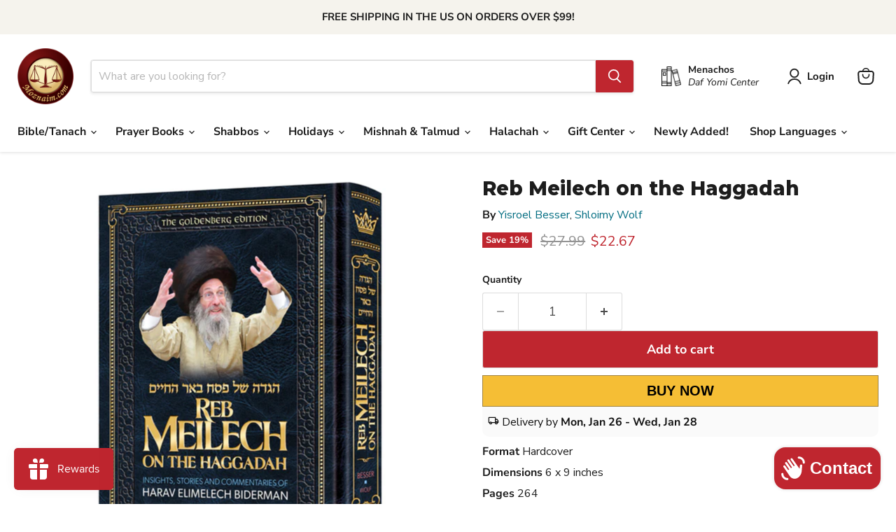

--- FILE ---
content_type: text/html; charset=utf-8
request_url: https://moznaim.com/collections/all/products/reb-meilech-on-the-haggadah?view=recently-viewed
body_size: 798
content:






















  
    
    











<li
  class="productgrid--item  imagestyle--natural    productitem--sale    product-recently-viewed-card    show-actions--mobile"
  data-product-item
  data-product-quickshop-url="/collections/all/products/reb-meilech-on-the-haggadah"
  
    data-recently-viewed-card
  
>
  <div class="productitem" data-product-item-content>
    
    
    
    

    

    

    <div class="productitem__container">
      <div class="product-recently-viewed-card-time" data-product-handle="reb-meilech-on-the-haggadah">
      <button
        class="product-recently-viewed-card-remove"
        aria-label="close"
        data-remove-recently-viewed
      >
        


                                                                        <svg class="icon-remove "    aria-hidden="true"    focusable="false"    role="presentation"    xmlns="http://www.w3.org/2000/svg" width="10" height="10" viewBox="0 0 10 10" xmlns="http://www.w3.org/2000/svg">      <path fill="currentColor" d="M6.08785659,5 L9.77469752,1.31315906 L8.68684094,0.225302476 L5,3.91214341 L1.31315906,0.225302476 L0.225302476,1.31315906 L3.91214341,5 L0.225302476,8.68684094 L1.31315906,9.77469752 L5,6.08785659 L8.68684094,9.77469752 L9.77469752,8.68684094 L6.08785659,5 Z"></path>    </svg>                                              

      </button>
    </div>

      <div class="productitem__image-container">
        <a
          class="productitem--image-link"
          href="/collections/all/products/reb-meilech-on-the-haggadah"
          aria-label="Reb Meilech on the Haggadah"
          tabindex="-1"
          data-product-page-link
        >
          <figure
            class="productitem--image"
            data-product-item-image
            
              style="--product-grid-item-image-aspect-ratio: 0.7320644216691069;"
            
          >
            
              
              

  
    <noscript data-rimg-noscript>
      <img
        
          src="//moznaim.com/cdn/shop/products/image001_7de389c2-9ee4-4045-adce-9fba1f117427_500x683.jpg?v=1678939485"
        

        alt=""
        data-rimg="noscript"
        srcset="//moznaim.com/cdn/shop/products/image001_7de389c2-9ee4-4045-adce-9fba1f117427_500x683.jpg?v=1678939485 1x"
        class="productitem--image-primary"
        
        
      >
    </noscript>
  

  <img
    
      src="//moznaim.com/cdn/shop/products/image001_7de389c2-9ee4-4045-adce-9fba1f117427_500x683.jpg?v=1678939485"
    
    alt=""

    
      data-rimg="lazy"
      data-rimg-scale="1"
      data-rimg-template="//moznaim.com/cdn/shop/products/image001_7de389c2-9ee4-4045-adce-9fba1f117427_{size}.jpg?v=1678939485"
      data-rimg-max="500x683"
      data-rimg-crop="false"
      
      srcset="data:image/svg+xml;utf8,<svg%20xmlns='http://www.w3.org/2000/svg'%20width='500'%20height='683'></svg>"
    

    class="productitem--image-primary"
    
    
  >



  <div data-rimg-canvas></div>


            

            



























  
  
  

  <span class="productitem__badge productitem__badge--sale"
    data-badge-sales
    
  >
    <span data-badge-sales-range>
      
        
          Save <span data-price-percent-saved>19</span>%
        
      
    </span>
    <span data-badge-sales-single style="display: none;">
      
        Save <span data-price-percent-saved></span>%
      
    </span>
  </span>
          </figure>
        </a>
      </div><div class="productitem--info">
        
          
        

        

        <h2 class="productitem--title">
          <a href="/collections/all/products/reb-meilech-on-the-haggadah" data-product-page-link>
            Reb Meilech on the Haggadah
          </a>
        </h2>

        
          
            <span class="productitem--vendor">
              
              
              
              
                
                <a class="blogposts--footer-link" href="https://moznaim.com/collections/artscroll-mesorah-publications" title="ArtScroll Mesorah Publications">
                  ArtScroll Mesorah Publications
                </a>
              
            </span>
          
        

        
          






























<div class="price productitem__price ">
  
    <div
      class="price__compare-at visible"
      data-price-compare-container
    >

      
        <span class="visually-hidden">Original price</span>
        <span class="money price__compare-at--single" data-price-compare>
          $27.99
        </span>
      
    </div>


    
      
      <div class="price__compare-at--hidden" data-compare-price-range-hidden>
        
          <span class="visually-hidden">Original price</span>
          <span class="money price__compare-at--min" data-price-compare-min>
            $27.99
          </span>
          -
          <span class="visually-hidden">Original price</span>
          <span class="money price__compare-at--max" data-price-compare-max>
            $27.99
          </span>
        
      </div>
      <div class="price__compare-at--hidden" data-compare-price-hidden>
        <span class="visually-hidden">Original price</span>
        <span class="money price__compare-at--single" data-price-compare>
          $27.99
        </span>
      </div>
    
  

  <div class="price__current  price__current--on-sale" data-price-container>

    

    
      
      
        <span class="visually-hidden">Current price</span>
      
      <span class="money" data-price>
        $22.67
      </span>
    
    
  </div>

  
    
    <div class="price__current--hidden" data-current-price-range-hidden>
      
        <span class="money price__current--min" data-price-min>$22.67</span>
        -
        <span class="money price__current--max" data-price-max>$22.67</span>
      
    </div>
    <div class="price__current--hidden" data-current-price-hidden>
      <span class="visually-hidden">Current price</span>
      <span class="money" data-price>
        $22.67
      </span>
    </div>
  

  
    
    
    
    

    <div
      class="
        productitem__unit-price
        hidden
      "
      data-unit-price
    >
      <span class="productitem__total-quantity" data-total-quantity></span> | <span class="productitem__unit-price--amount money" data-unit-price-amount></span> / <span class="productitem__unit-price--measure" data-unit-price-measure></span>
    </div>
  

  
</div>


        

        
          

          
            
          
        

        
          <div class="productitem--description">
            <p>ring Reb Meilech’s Messages of Hope, Emunah and Joy to Your Seder!Reb Meilech Biderman has touched all of Klal Yisrael with his messages of chizuk,...</p>

            
              <a
                href="/collections/all/products/reb-meilech-on-the-haggadah"
                class="productitem--link"
                data-product-page-link
              >
                View full details
              </a>
            
          </div>
        
      </div>

      
    </div>
  </div>

  
    <script type="application/json" data-quick-buy-settings>
      {
        "cart_redirection": true,
        "money_format": "${{amount}}"
      }
    </script>
  
</li>


--- FILE ---
content_type: text/javascript; charset=utf-8
request_url: https://moznaim.com/products/reb-meilech-on-the-haggadah.js
body_size: 960
content:
{"id":7960994906360,"title":"Reb Meilech on the Haggadah","handle":"reb-meilech-on-the-haggadah","description":"\u003cp style=\"font-weight: 400;\"\u003e\u003cstrong\u003ering Reb Meilech’s Messages of Hope, Emunah and Joy to Your Seder!\u003c\/strong\u003e\u003cbr\u003e\u003cbr\u003e\u003cstrong\u003eReb Meilech Biderman\u003c\/strong\u003e has touched all of Klal Yisrael with his messages of chizuk, bringing us uplift and hope, filling us with confidence that we can make good things better.\u003cbr\u003e\u003cbr\u003eNow, \u003cstrong\u003e\u003cem\u003eReb Meilech on the Haggadah\u003c\/em\u003e\u003c\/strong\u003e, written by bestselling author \u003cstrong\u003eYisroel Besser\u003c\/strong\u003e, brings his message of emunah and hope to our Seder table.\u003cbr\u003e\u003cbr\u003eReb Meilech will enliven our Seder as only he can, with beautiful divrei Torah, delightful stories, and wise insights.\u003c\/p\u003e\n\u003cp style=\"font-weight: 400;\"\u003eThis Haggadah will fill your home with Reb Meilech’s unique brand of simchah, the happiness of being part of Klal Yisrael, the joy of becoming aware of Hashem’s gifts all around,\u003c\/p\u003e\n\u003cp style=\"font-weight: 400;\"\u003eand the delight of knowing how much our Creator loves us and takes pleasure in all the good things we do.\u003c\/p\u003e\n\u003cp style=\"font-weight: 400;\"\u003e\u003cspan\u003eDimensions : \u003c\/span\u003e\u003cspan\u003e6 x 9 inches\u003c\/span\u003e\u003c\/p\u003e","published_at":"2023-03-16T00:55:05-04:00","created_at":"2023-03-15T23:59:55-04:00","vendor":"Artscroll","type":"Hardcover","tags":["All Time Best Sellers","Basic Jewish Library","Best-Selling Haggadahs","English","Haggadah","Haggadahs for Passover","Holidays","Passover","Passover \/ Haggadah - All","Reb Meilech on the Haggadah","Shloimy Wolf","Yisroel Besser"],"price":2267,"price_min":2267,"price_max":2267,"available":true,"price_varies":false,"compare_at_price":2799,"compare_at_price_min":2799,"compare_at_price_max":2799,"compare_at_price_varies":false,"variants":[{"id":43729278107896,"title":"Default Title","option1":"Default Title","option2":null,"option3":null,"sku":"HMEILH","requires_shipping":true,"taxable":true,"featured_image":null,"available":true,"name":"Reb Meilech on the Haggadah","public_title":null,"options":["Default Title"],"price":2267,"weight":635,"compare_at_price":2799,"inventory_management":null,"barcode":"9781422633045","requires_selling_plan":false,"selling_plan_allocations":[]}],"images":["\/\/cdn.shopify.com\/s\/files\/1\/2568\/1506\/products\/image001_7de389c2-9ee4-4045-adce-9fba1f117427.jpg?v=1678939485","\/\/cdn.shopify.com\/s\/files\/1\/2568\/1506\/products\/HMEILH-tc-1.jpg?v=1678942483","\/\/cdn.shopify.com\/s\/files\/1\/2568\/1506\/products\/HMEILH-tc-2.jpg?v=1678942483","\/\/cdn.shopify.com\/s\/files\/1\/2568\/1506\/products\/HMEILH-tc-3.jpg?v=1678942483","\/\/cdn.shopify.com\/s\/files\/1\/2568\/1506\/products\/HMEILH-tc-4.jpg?v=1678942483","\/\/cdn.shopify.com\/s\/files\/1\/2568\/1506\/products\/HMEILH-tc-5.jpg?v=1678942483"],"featured_image":"\/\/cdn.shopify.com\/s\/files\/1\/2568\/1506\/products\/image001_7de389c2-9ee4-4045-adce-9fba1f117427.jpg?v=1678939485","options":[{"name":"Title","position":1,"values":["Default Title"]}],"url":"\/products\/reb-meilech-on-the-haggadah","media":[{"alt":null,"id":31622436356344,"position":1,"preview_image":{"aspect_ratio":0.732,"height":683,"width":500,"src":"https:\/\/cdn.shopify.com\/s\/files\/1\/2568\/1506\/products\/image001_7de389c2-9ee4-4045-adce-9fba1f117427.jpg?v=1678939485"},"aspect_ratio":0.732,"height":683,"media_type":"image","src":"https:\/\/cdn.shopify.com\/s\/files\/1\/2568\/1506\/products\/image001_7de389c2-9ee4-4045-adce-9fba1f117427.jpg?v=1678939485","width":500},{"alt":null,"id":31622542688504,"position":2,"preview_image":{"aspect_ratio":0.667,"height":750,"width":500,"src":"https:\/\/cdn.shopify.com\/s\/files\/1\/2568\/1506\/products\/HMEILH-tc-1.jpg?v=1678942483"},"aspect_ratio":0.667,"height":750,"media_type":"image","src":"https:\/\/cdn.shopify.com\/s\/files\/1\/2568\/1506\/products\/HMEILH-tc-1.jpg?v=1678942483","width":500},{"alt":null,"id":31622542655736,"position":3,"preview_image":{"aspect_ratio":0.667,"height":750,"width":500,"src":"https:\/\/cdn.shopify.com\/s\/files\/1\/2568\/1506\/products\/HMEILH-tc-2.jpg?v=1678942483"},"aspect_ratio":0.667,"height":750,"media_type":"image","src":"https:\/\/cdn.shopify.com\/s\/files\/1\/2568\/1506\/products\/HMEILH-tc-2.jpg?v=1678942483","width":500},{"alt":null,"id":31622542622968,"position":4,"preview_image":{"aspect_ratio":0.667,"height":750,"width":500,"src":"https:\/\/cdn.shopify.com\/s\/files\/1\/2568\/1506\/products\/HMEILH-tc-3.jpg?v=1678942483"},"aspect_ratio":0.667,"height":750,"media_type":"image","src":"https:\/\/cdn.shopify.com\/s\/files\/1\/2568\/1506\/products\/HMEILH-tc-3.jpg?v=1678942483","width":500},{"alt":null,"id":31622542590200,"position":5,"preview_image":{"aspect_ratio":0.667,"height":750,"width":500,"src":"https:\/\/cdn.shopify.com\/s\/files\/1\/2568\/1506\/products\/HMEILH-tc-4.jpg?v=1678942483"},"aspect_ratio":0.667,"height":750,"media_type":"image","src":"https:\/\/cdn.shopify.com\/s\/files\/1\/2568\/1506\/products\/HMEILH-tc-4.jpg?v=1678942483","width":500},{"alt":null,"id":31622542557432,"position":6,"preview_image":{"aspect_ratio":0.667,"height":750,"width":500,"src":"https:\/\/cdn.shopify.com\/s\/files\/1\/2568\/1506\/products\/HMEILH-tc-5.jpg?v=1678942483"},"aspect_ratio":0.667,"height":750,"media_type":"image","src":"https:\/\/cdn.shopify.com\/s\/files\/1\/2568\/1506\/products\/HMEILH-tc-5.jpg?v=1678942483","width":500}],"requires_selling_plan":false,"selling_plan_groups":[]}